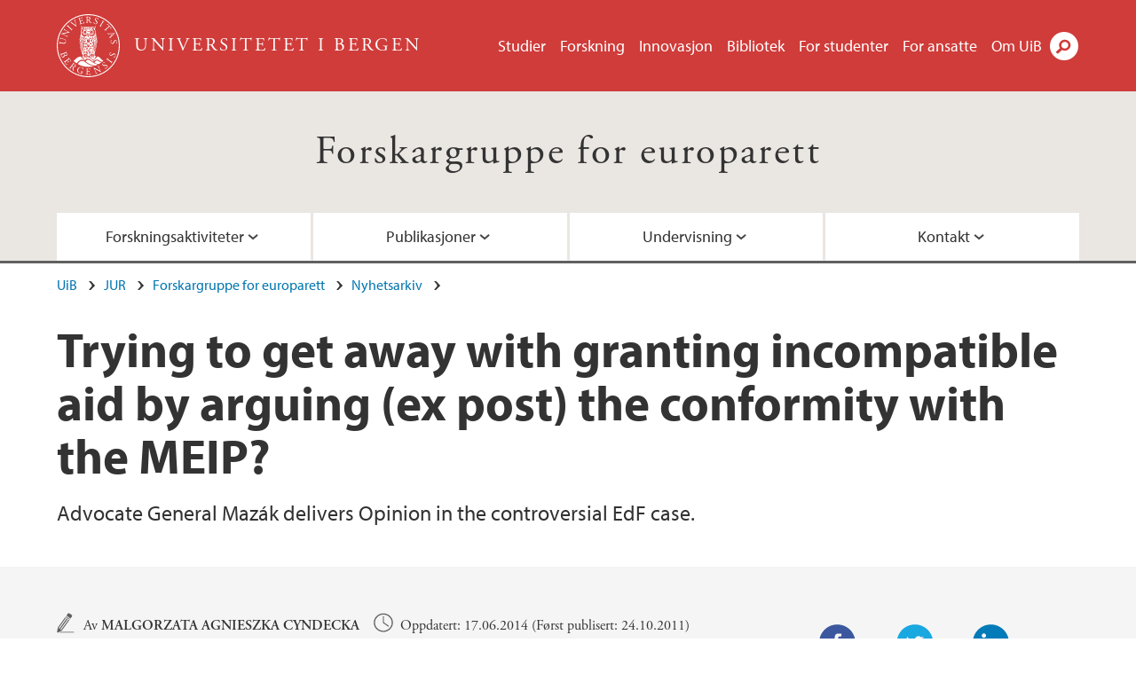

--- FILE ---
content_type: text/html; charset=utf-8
request_url: https://www.uib.no/fg/konkurranse/21303/trying-get-away-granting-incompatible-aid-arguing-ex-post-conformity-meip
body_size: 10314
content:
<!doctype html>
<html lang="nb" dir="ltr">
  <head>
    <link rel="profile" href="http://www.w3.org/1999/xhtml/vocab">
    <meta http-equiv="X-UA-Compatible" content="IE=edge">
    <meta name="MobileOptimized" content="width">
    <meta name="HandheldFriendly" content="true">
    <meta name="viewport" content="width=device-width">
<meta http-equiv="Content-Type" content="text/html; charset=utf-8" />
<link rel="shortcut icon" href="https://www.uib.no/sites/all/themes/uib/uib_w3/favicon.ico" type="image/vnd.microsoft.icon" />
<meta name="Last-Modified" content="2014-06-17T14:16:04Z" />
<meta name="description" content="Advocate General Mazák delivers Opinion in the controversial EdF case." />
<meta name="generator" content="Drupal 7 (https://www.drupal.org)" />
<link rel="canonical" href="https://www.uib.no/fg/konkurranse/21303/trying-get-away-granting-incompatible-aid-arguing-ex-post-conformity-meip" />
<meta property="og:site_name" content="Universitetet i Bergen" />
<meta property="og:type" content="article" />
<meta property="og:url" content="https://www.uib.no/fg/konkurranse/21303/trying-get-away-granting-incompatible-aid-arguing-ex-post-conformity-meip" />
<meta property="og:title" content="Trying to get away with granting incompatible aid by arguing (ex post) the conformity with the MEIP?" />
<meta property="og:description" content="Advocate General Mazák delivers Opinion in the controversial EdF case." />
<meta name="twitter:card" content="summary_large_image" />
<meta name="twitter:title" content="Trying to get away with granting incompatible aid by arguing (ex" />
<meta name="twitter:description" content="Advocate General Mazák delivers Opinion in the controversial EdF case." />
    <title>Trying to get away with granting incompatible aid by arguing (ex post) the conformity with the MEIP? | Forskargruppe for europarett | UiB</title>
<link type="text/css" rel="stylesheet" href="https://www.uib.no/sites/w3.uib.no/files/css/css_xE-rWrJf-fncB6ztZfd2huxqgxu4WO-qwma6Xer30m4.css" media="all" />
<link type="text/css" rel="stylesheet" href="https://www.uib.no/sites/w3.uib.no/files/css/css_Q7R7Blo9EYqLDI5rIlO_T3uTFBjIXjLpcqMHjTvVdmg.css" media="all" />
<link type="text/css" rel="stylesheet" href="https://www.uib.no/sites/w3.uib.no/files/css/css_nyTd1LtyGV4FMxplIMTXUR2pP5xwQtS1bYuhoPSCfb4.css" media="all" />
<link type="text/css" rel="stylesheet" href="https://www.uib.no/sites/w3.uib.no/files/css/css_hFjMpgojz5tLIvTCOXkG5jneFLTaWNX_hakVb3yaMeE.css" media="all" />
<link type="text/css" rel="stylesheet" href="https://www.uib.no/sites/w3.uib.no/files/css/css_3OmOXy6QprOkr48nRgtrypyE0V5QWVpjdpRaJc2Wx-o.css" media="all" />
<link type="text/css" rel="stylesheet" href="https://www.uib.no/sites/w3.uib.no/files/css/css_VVIwC6Oh2S6Yoj-dlw07AnQN33wARXuRRIf8pwRiu2U.css" media="print" />
<script type="text/javascript" src="https://www.uib.no/sites/w3.uib.no/files/js/js_pjM71W4fNn8eBgJgV1oVUUFnjlDTZvUMfj9SBg4sGgk.js"></script>
<script type="text/javascript" src="https://www.uib.no/sites/w3.uib.no/files/js/js_mOx0WHl6cNZI0fqrVldT0Ay6Zv7VRFDm9LexZoNN_NI.js"></script>
<script type="text/javascript">
<!--//--><![CDATA[//><!--
document.createElement( "picture" );
//--><!]]>
</script>
<script type="text/javascript" src="https://www.uib.no/sites/w3.uib.no/files/js/js_GOikDsJOX04Aww72M-XK1hkq4qiL_1XgGsRdkL0XlDo.js"></script>
<script type="text/javascript" src="https://www.uib.no/sites/w3.uib.no/files/js/js_W7d_28q_hjkbcmIVDovk-yKr2luT4FiNk44-vizla6o.js"></script>
<script type="text/javascript" src="https://www.uib.no/sites/w3.uib.no/files/js/js_gHk2gWJ_Qw_jU2qRiUmSl7d8oly1Cx7lQFrqcp3RXcI.js"></script>
<script type="text/javascript" src="https://www.uib.no/sites/w3.uib.no/files/js/js_KvbHN7b9Zot_iEP_9LELFf-1brlMesDZxnHT2EmkfLk.js"></script>
<script type="text/javascript">
<!--//--><![CDATA[//><!--
jQuery( document ).ready( function($){
  // Loading accordion (previously tabs)
  // Create an independent accordion for each div
  container = $(".uib-tabs-container > .tabs-content > div");
  container.accordion({
    header: "h2",
    collapsible: true,
    heightStyle: "content",
    active: false,
    activate: function(event, ui) {
      if (ui.newHeader.size()) {
        if(history.pushState) {
          history.pushState(null, null, '#' + $(event.target).attr('id'));
        }
      }
    }
  });
  if (window.location.hash) {
    $(".uib-tabs-container > .tabs-content > div"
      + window.location.hash).accordion('option', 'active', 0);
  }
});
//--><!]]>
</script>
<script type="text/javascript" src="https://www.uib.no/sites/w3.uib.no/files/js/js_N23fS6ooC-uvOJ2j7mtuBbVQeGAvoXnACb9oAiqrOPE.js"></script>
<script type="text/javascript" src="//use.typekit.net/yfr2tzw.js"></script>
<script type="text/javascript">
<!--//--><![CDATA[//><!--
try{Typekit.load();}catch(e){}
//--><!]]>
</script>
<script type="text/javascript">
<!--//--><![CDATA[//><!--
jQuery.extend(Drupal.settings, {"basePath":"\/","pathPrefix":"nb\/","setHasJsCookie":0,"ajaxPageState":{"theme":"uib_w3","theme_token":"SLf23tKWNbXiKs4Sh3YZIxU5cm_W-_Jwuuk6aYktddE","js":{"sites\/all\/modules\/picture\/picturefill\/picturefill.min.js":1,"sites\/all\/modules\/picture\/picture.min.js":1,"https:\/\/www.uib.no\/sites\/w3.uib.no\/files\/google_tag\/uib\/google_tag.script.js":1,"sites\/all\/modules\/jquery_update\/replace\/jquery\/1.12\/jquery.min.js":1,"0":1,"misc\/jquery-extend-3.4.0.js":1,"misc\/jquery-html-prefilter-3.5.0-backport.js":1,"misc\/jquery.once.js":1,"misc\/drupal.js":1,"sites\/all\/modules\/jquery_update\/js\/jquery_browser.js":1,"sites\/all\/modules\/jquery_update\/replace\/ui\/ui\/minified\/jquery.ui.core.min.js":1,"sites\/all\/modules\/jquery_update\/replace\/ui\/ui\/minified\/jquery.ui.widget.min.js":1,"sites\/all\/modules\/jquery_update\/replace\/ui\/ui\/minified\/jquery.ui.accordion.min.js":1,"misc\/form-single-submit.js":1,"misc\/form.js":1,"sites\/all\/modules\/entityreference\/js\/entityreference.js":1,"public:\/\/languages\/nb_HgNVoswgy9lcM2YhyQR9yibqFxF7lKyMjodOJuYe7_0.js":1,"sites\/all\/libraries\/colorbox\/jquery.colorbox-min.js":1,"sites\/all\/libraries\/DOMPurify\/purify.min.js":1,"sites\/all\/modules\/colorbox\/js\/colorbox.js":1,"sites\/all\/modules\/colorbox\/styles\/stockholmsyndrome\/colorbox_style.js":1,"sites\/all\/modules\/colorbox\/js\/colorbox_inline.js":1,"sites\/all\/themes\/uib\/uib_w3\/js\/mobile_menu.js":1,"sites\/all\/themes\/uib\/uib_w3\/js\/sortable.js":1,"sites\/all\/modules\/uib\/uib_search\/js\/uib_search.js":1,"sites\/all\/themes\/uib\/uib_w3\/js\/w3.js":1,"1":1,"sites\/all\/modules\/field_group\/field_group.js":1,"\/\/use.typekit.net\/yfr2tzw.js":1,"2":1},"css":{"modules\/system\/system.base.css":1,"modules\/system\/system.menus.css":1,"modules\/system\/system.messages.css":1,"modules\/system\/system.theme.css":1,"misc\/ui\/jquery.ui.core.css":1,"misc\/ui\/jquery.ui.theme.css":1,"misc\/ui\/jquery.ui.accordion.css":1,"modules\/field\/theme\/field.css":1,"modules\/node\/node.css":1,"sites\/all\/modules\/picture\/picture_wysiwyg.css":1,"modules\/user\/user.css":1,"sites\/all\/modules\/views\/css\/views.css":1,"sites\/all\/modules\/colorbox\/styles\/stockholmsyndrome\/colorbox_style.css":1,"sites\/all\/modules\/ctools\/css\/ctools.css":1,"sites\/all\/modules\/panels\/css\/panels.css":1,"modules\/locale\/locale.css":1,"sites\/all\/themes\/uib\/uib_w3\/css\/style.css":1,"sites\/all\/themes\/uib\/uib_w3\/css\/print.css":1}},"colorbox":{"opacity":"0.85","current":"{current} of {total}","previous":"\u00ab Prev","next":"Next \u00bb","close":"Lukk","maxWidth":"98%","maxHeight":"98%","fixed":true,"mobiledetect":true,"mobiledevicewidth":"480px","file_public_path":"\/sites\/w3.uib.no\/files","specificPagesDefaultValue":"admin*\nimagebrowser*\nimg_assist*\nimce*\nnode\/add\/*\nnode\/*\/edit\nprint\/*\nprintpdf\/*\nsystem\/ajax\nsystem\/ajax\/*"},"uib_search":{"url":"https:\/\/api.search.uib.no","index":"w3one","uib_search_boost_max":10,"uib_search_boost_min":0.0009765625},"urlIsAjaxTrusted":{"\/nb\/search":true,"https:\/\/www.google.com\/search":true},"field_group":{"div":"full","html5":"full"}});
//--><!]]>
</script>
  </head>
  <body class="html not-front not-logged-in no-sidebars page-node page-node- page-node-21303 node-type-uib-article i18n-nb uib-article__news area-17529" >
    <div id="skip-link">
      <a href="#main-content" class="element-invisible element-focusable">Hopp til hovedinnhold</a>
    </div>
<noscript aria-hidden="true"><iframe src="https://www.googletagmanager.com/ns.html?id=GTM-KLPBXPW" height="0" width="0" style="display:none;visibility:hidden"></iframe></noscript>
    <div class="header__wrapper">
      <header class="header">
        <a href="/nb" title="Hjem" rel="home" class="logo__link">
          <img src="https://www.uib.no/sites/all/themes/uib/uib_w3/logo.svg" alt="Hjem" class="logo__image" />
        </a>
            <div class="site-name">
            <a href="/nb" title="Hjem" rel="home"><span>Universitetet i Bergen</span></a>
          </div>
    <div class="region region-header">
    <nav class="mobile-menu"><div class="menu-button">Meny</div>
</nav><nav class="global-menu"><ul class="menu"><li class="first leaf menu__item"><a href="https://www.uib.no/studier" title="">Studier</a></li>
<li class="leaf menu__item"><a href="/nb/forskning" title="">Forskning</a></li>
<li class="leaf menu__item"><a href="/nb/innovasjon" title="">Innovasjon</a></li>
<li class="leaf menu__item"><a href="/nb/ub" title="">Bibliotek</a></li>
<li class="leaf menu__item"><a href="https://www.uib.no/forstudenter" title="">For studenter</a></li>
<li class="leaf menu__item"><a href="/nb/foransatte" title="">For ansatte</a></li>
<li class="last leaf menu__item"><a href="/nb/om" title="">Om UiB</a></li>
</ul></nav><div id="block-locale-language" class="block block-locale">

    
  <div class="content">
    <ul class="language-switcher-locale-url"><li class="en first"><a href="/en/node/21303" class="language-link" lang="en">English</a></li>
<li class="nb last active"><a href="/nb/fg/konkurranse/21303/trying-get-away-granting-incompatible-aid-arguing-ex-post-conformity-meip" class="language-link active" lang="nb">Norsk</a></li>
</ul>  </div>
</div>
<div id="block-uib-search-global-searchform" class="block block-uib-search">
  <div class="content">
    <form class="global-search" action="/nb/search" method="get" id="uib-search-form" accept-charset="UTF-8"><div><div class="lightbox form-wrapper" id="edit-lightbox--2"><div class="topbar-wrapper form-wrapper" id="edit-top--3"><div class="topbar form-wrapper" id="edit-top--4"><div class="spacer form-wrapper" id="edit-spacer--2"></div><div class="top-right form-wrapper" id="edit-right--3"><div class="close-lightbox form-wrapper" id="edit-close--2"><a href="/nb" class="closeme" id="edit-link--4">Lukk</a></div></div></div></div><div class="search-wrapper form-wrapper" id="edit-search--2"><label for="searchfield" class="element-invisible">Søkefelt</label>
<div class="form-item form-type-textfield form-item-searchtext">
 <input class="search-field form-text" name="qq" autocomplete="off" placeholder="Søk på uib.no" data-placeholder="Søk etter personer" id="searchfield" type="text" value=" " size="60" maxlength="128" />
</div>
<input type="submit" id="edit-submit--2" name="op" value="Søk" class="form-submit" /></div><fieldset class="right-selector form-wrapper" id="edit-right--4"><legend><span class="fieldset-legend">Filtrer på innhold</span></legend><div class="fieldset-wrapper"><div class="form-item form-type-checkboxes form-item-filters">
 <div id="search-filter-checkboxes" class="form-checkboxes"><div class="form-item form-type-checkbox form-item-filters-everything">
 <input name="uib_search_filters[]" type="checkbox" id="edit-filters-everything--2" value="everything" checked="checked" class="form-checkbox" />  <label class="option" for="edit-filters-everything--2">Alt innhold </label>

</div>
<div class="form-item form-type-checkbox form-item-filters-news">
 <input name="uib_search_filters[]" type="checkbox" id="edit-filters-news--2" value="news" class="form-checkbox" />  <label class="option" for="edit-filters-news--2">Nyheter </label>

</div>
<div class="form-item form-type-checkbox form-item-filters-study">
 <input name="uib_search_filters[]" type="checkbox" id="edit-filters-study--2" value="study" class="form-checkbox" />  <label class="option" for="edit-filters-study--2">Studier </label>

</div>
<div class="form-item form-type-checkbox form-item-filters-event">
 <input name="uib_search_filters[]" type="checkbox" id="edit-filters-event--2" value="event" class="form-checkbox" />  <label class="option" for="edit-filters-event--2">Arrangementer </label>

</div>
<div class="form-item form-type-checkbox form-item-filters-user">
 <input name="uib_search_filters[]" type="checkbox" id="edit-filters-user--2" value="user" class="form-checkbox" />  <label class="option" for="edit-filters-user--2">Personer </label>

</div>
<div class="form-item form-type-checkbox form-item-filters-employee-area">
 <input name="uib_search_filters[]" type="checkbox" id="edit-filters-employee-area--2" value="employee_area" class="form-checkbox" />  <label class="option" for="edit-filters-employee-area--2">Ansattsider </label>

</div>
</div>
<div class="description">Choose what results to return</div>
</div>
</div></fieldset>
<div class="results-wrapper form-wrapper" id="edit-results-wrapper--2"><div class="results form-wrapper" id="edit-results--2"><span class="results-bottom-anchor"></span>
</div></div></div><input type="hidden" name="form_build_id" value="form-gJRwD0UrWm8Cz5jGgQaNeJe9WFmvjbtRMfSORI-wtL8" />
<input type="hidden" name="form_id" value="uib_search__form" />
</div></form><form name="noscriptform" action="https://www.google.com/search" method="get" id="uib-search-noscript-form" accept-charset="UTF-8"><div><input class="search-button" type="submit" value="Søk" /><input name="as_sitesearch" value="uib.no" type="hidden" />
<input type="hidden" name="form_build_id" value="form-QhJvRqLwV2PF51WOCxdkFo_JxKUDTMRofOzf1wXfVco" />
<input type="hidden" name="form_id" value="uib_search__noscript_form" />
</div></form>  </div>
</div>
  </div>
      </header>
      <nav class="mobile_dropdown">
        <nav class="global-mobile-menu mobile noscript"><ul class="menu"><li class="first leaf menu__item"><a href="https://www.uib.no/studier" title="">Studier</a></li>
<li class="leaf menu__item"><a href="/nb/forskning" title="">Forskning</a></li>
<li class="leaf menu__item"><a href="/nb/innovasjon" title="">Innovasjon</a></li>
<li class="leaf menu__item"><a href="/nb/ub" title="">Bibliotek</a></li>
<li class="leaf menu__item"><a href="https://www.uib.no/forstudenter" title="">For studenter</a></li>
<li class="leaf menu__item"><a href="/nb/foransatte" title="">For ansatte</a></li>
<li class="last leaf menu__item"><a href="/nb/om" title="">Om UiB</a></li>
</ul></nav>      </nav>
    </div>
    <div class="subheader__wrapper">
    <span class="subheader__content" role="complementary"><a href="/nb/fg/konkurranse">Forskargruppe for europarett</a></span><nav class="mobile_area mobile_dropdown"><div class="area-mobile-menu"><ul class="menu"><li class="first expanded menu__item"><a href="/nb/fg/konkurranse/140504/prosjekter" title="">Forskningsaktiviteter</a><ul class="menu"><li class="first leaf"><a href="https://www.uib.no/centenol" title="">The Centre on the Europeanization of Norwegian Law (CENTENOL)</a></li>
<li class="leaf"><a href="https://beccle.no/" title="">Bergen Center for Competition Law and Economics (BECCLE)</a></li>
<li class="leaf"><a href="/nb/fg/konkurranse/81435/forskningsprosjekter" title="">Forskningsprosjekter</a></li>
<li class="leaf"><a href="/nb/fg/konkurranse/153484/samarbeid" title="">Samarbeid</a></li>
<li class="last leaf"><a href="/nb/fg/arbeidsliv/152016/om-forskergruppen-arbeidsliv" title="">Arbeidsrettsforskning</a></li>
</ul></li>
<li class="expanded menu__item"><a href="/nb/fg/konkurranse/81439/publikasjoner">Publikasjoner</a><ul class="menu"><li class="first leaf"><a href="https://app.cristin.no/search.jsf?t=%20Ingrid%20Margrethe%20Halvorsen%20Barlund" title="">Publikasjoner av Ingrid Margrethe Halvorsen Barlund</a></li>
<li class="leaf"><a href="https://app.cristin.no/persons/show.jsf?id=15108" title="">Publikasjoner av Christian Franklin</a></li>
<li class="leaf"><a href="https://app.cristin.no/persons/show.jsf?id=51640" title="">Publikasjoner av Malgorzata Agnieszka Cyndecka </a></li>
<li class="leaf"><a href="https://app.cristin.no/persons/show.jsf?id=46259" title="">Publikasjoner av Bjørnar Borvik</a></li>
<li class="leaf"><a href="https://app.cristin.no/persons/show.jsf?id=47157" title="">Publikasjoner av Halvard Haukeland Fredriksen</a></li>
<li class="leaf"><a href="https://app.cristin.no/persons/show.jsf?id=584602" title="">Publikasjoner av Ignacio Herrera Anchustegui</a></li>
<li class="leaf"><a href="https://app.cristin.no/persons/show.jsf?id=655178 " title="">Publikasjoner av Kristian Strømsnes</a></li>
<li class="leaf"><a href="https://app.cristin.no/persons/show.jsf?id=556744 " title="">Publikasjoner av Linda Midtun</a></li>
<li class="leaf"><a href="https://app.cristin.no/persons/show.jsf?id=48931" title="">Publikasjoner av Ronny Gjendemsjø</a></li>
<li class="leaf"><a href="https://app.cristin.no/persons/show.jsf?id=50260 " title="">Publikasjoner av Tore Lunde</a></li>
<li class="leaf"><a href="https://app.cristin.no/persons/show.jsf?id=6026" title="">Publikasjoner av Melanie Hack</a></li>
<li class="leaf"><a href="/nb/fg/konkurranse/145835/avlagte-doktorgrader-tilknyttet-forskergruppen-eue%C3%B8s-konkurranse-og">Oversikt over doktoravhandlinger</a></li>
<li class="last leaf"><a href="https://app.cristin.no/persons/show.jsf?id=1311809" title="">Publikasjoner av Liliia Oprysk</a></li>
</ul></li>
<li class="expanded menu__item"><a href="#">Undervisning</a><ul class="menu"><li class="first leaf"><a href="https://www4.uib.no/emner/JUS221" title="">Rettsstaten</a></li>
<li class="leaf"><a href="https://www4.uib.no/emner/JUS2309" title="">Competition Law</a></li>
<li class="leaf"><a href="https://www.uib.no/emne/JUS260-2-D" title="">Marknadsføringsrett</a></li>
<li class="leaf"><a href="https://www4.uib.no/en/courses/JUS2316" title="">Law of the Sea and its Uses</a></li>
<li class="leaf"><a href="https://www4.uib.no/en/courses/JUS3503" title="">Privacy and Data protection - GDPR</a></li>
<li class="leaf"><a href="https://www4.uib.no/emner/DIGI113" title="">GDPR og personvern</a></li>
<li class="leaf"><a href="https://www4.uib.no/emner/JUS2314" title="">EU Copyright Law - Bachelor</a></li>
<li class="leaf"><a href="https://www4.uib.no/emner/JUS3514" title="">EU Copyright Law - Master</a></li>
<li class="leaf"><a href="https://www4.uib.no/en/courses/JUS2301" title="">Free Movement under EU and EEA Internal Market Law</a></li>
<li class="leaf"><a href="https://www4.uib.no/en/courses/JUS3500" title="">EU and EEA Institutional Law and Policymaking</a></li>
<li class="leaf"><a href="https://www4.uib.no/en/courses/JUS3502" title="">EU and EEA State Aid Law </a></li>
<li class="leaf"><a href="https://www4.uib.no/en/courses/JUS285-2-A" title="">EU and EEA Public Procurement Law</a></li>
<li class="leaf"><a href="https://www4.uib.no/en/courses/JUS330-A" title="">EEA Moot Court</a></li>
<li class="leaf"><a href="/nb/fg/konkurranse/129963/master-og-stormaster-i-eue%C3%B8s-konkurranse-og-markedsrett" title="">Master- og stormasteroppgave tilknyttet forskergruppen</a></li>
<li class="last leaf"><a href="https://www.uib.no/studier/LLM-EU" title="">Master of Laws (LL.M.) Programme in EU and EEA Law</a></li>
</ul></li>
<li class="last expanded menu__item"><a href="/nb/fg/konkurranse/81384/om-forskergruppen-europarett" title="">Kontakt</a><ul class="menu"><li class="first leaf"><a href="/nb/fg/konkurranse/81384/om-forskergruppen-europarett" title="">Om forskergruppen</a></li>
<li class="last leaf"><a href="/nb/fg/konkurranse/personer" title="">Forskergruppens medlemmer</a></li>
</ul></li>
</ul></div></nav>        </div>
    <nav id="main-menu">
<ul class="menu"><li class="first expanded menu__item"><a href="/nb/fg/konkurranse/140504/prosjekter" title="">Forskningsaktiviteter</a><ul class="menu"><li class="first leaf"><a href="https://www.uib.no/centenol" title="">The Centre on the Europeanization of Norwegian Law (CENTENOL)</a></li>
<li class="leaf"><a href="https://beccle.no/" title="">Bergen Center for Competition Law and Economics (BECCLE)</a></li>
<li class="leaf"><a href="/nb/fg/konkurranse/81435/forskningsprosjekter" title="">Forskningsprosjekter</a></li>
<li class="leaf"><a href="/nb/fg/konkurranse/153484/samarbeid" title="">Samarbeid</a></li>
<li class="last leaf"><a href="/nb/fg/arbeidsliv/152016/om-forskergruppen-arbeidsliv" title="">Arbeidsrettsforskning</a></li>
</ul></li>
<li class="expanded menu__item"><a href="/nb/fg/konkurranse/81439/publikasjoner">Publikasjoner</a><ul class="menu"><li class="first leaf"><a href="https://app.cristin.no/search.jsf?t=%20Ingrid%20Margrethe%20Halvorsen%20Barlund" title="">Publikasjoner av Ingrid Margrethe Halvorsen Barlund</a></li>
<li class="leaf"><a href="https://app.cristin.no/persons/show.jsf?id=15108" title="">Publikasjoner av Christian Franklin</a></li>
<li class="leaf"><a href="https://app.cristin.no/persons/show.jsf?id=51640" title="">Publikasjoner av Malgorzata Agnieszka Cyndecka </a></li>
<li class="leaf"><a href="https://app.cristin.no/persons/show.jsf?id=46259" title="">Publikasjoner av Bjørnar Borvik</a></li>
<li class="leaf"><a href="https://app.cristin.no/persons/show.jsf?id=47157" title="">Publikasjoner av Halvard Haukeland Fredriksen</a></li>
<li class="leaf"><a href="https://app.cristin.no/persons/show.jsf?id=584602" title="">Publikasjoner av Ignacio Herrera Anchustegui</a></li>
<li class="leaf"><a href="https://app.cristin.no/persons/show.jsf?id=655178 " title="">Publikasjoner av Kristian Strømsnes</a></li>
<li class="leaf"><a href="https://app.cristin.no/persons/show.jsf?id=556744 " title="">Publikasjoner av Linda Midtun</a></li>
<li class="leaf"><a href="https://app.cristin.no/persons/show.jsf?id=48931" title="">Publikasjoner av Ronny Gjendemsjø</a></li>
<li class="leaf"><a href="https://app.cristin.no/persons/show.jsf?id=50260 " title="">Publikasjoner av Tore Lunde</a></li>
<li class="leaf"><a href="https://app.cristin.no/persons/show.jsf?id=6026" title="">Publikasjoner av Melanie Hack</a></li>
<li class="leaf"><a href="/nb/fg/konkurranse/145835/avlagte-doktorgrader-tilknyttet-forskergruppen-eue%C3%B8s-konkurranse-og">Oversikt over doktoravhandlinger</a></li>
<li class="last leaf"><a href="https://app.cristin.no/persons/show.jsf?id=1311809" title="">Publikasjoner av Liliia Oprysk</a></li>
</ul></li>
<li class="expanded menu__item"><a href="#">Undervisning</a><ul class="menu"><li class="first leaf"><a href="https://www4.uib.no/emner/JUS221" title="">Rettsstaten</a></li>
<li class="leaf"><a href="https://www4.uib.no/emner/JUS2309" title="">Competition Law</a></li>
<li class="leaf"><a href="https://www.uib.no/emne/JUS260-2-D" title="">Marknadsføringsrett</a></li>
<li class="leaf"><a href="https://www4.uib.no/en/courses/JUS2316" title="">Law of the Sea and its Uses</a></li>
<li class="leaf"><a href="https://www4.uib.no/en/courses/JUS3503" title="">Privacy and Data protection - GDPR</a></li>
<li class="leaf"><a href="https://www4.uib.no/emner/DIGI113" title="">GDPR og personvern</a></li>
<li class="leaf"><a href="https://www4.uib.no/emner/JUS2314" title="">EU Copyright Law - Bachelor</a></li>
<li class="leaf"><a href="https://www4.uib.no/emner/JUS3514" title="">EU Copyright Law - Master</a></li>
<li class="leaf"><a href="https://www4.uib.no/en/courses/JUS2301" title="">Free Movement under EU and EEA Internal Market Law</a></li>
<li class="leaf"><a href="https://www4.uib.no/en/courses/JUS3500" title="">EU and EEA Institutional Law and Policymaking</a></li>
<li class="leaf"><a href="https://www4.uib.no/en/courses/JUS3502" title="">EU and EEA State Aid Law </a></li>
<li class="leaf"><a href="https://www4.uib.no/en/courses/JUS285-2-A" title="">EU and EEA Public Procurement Law</a></li>
<li class="leaf"><a href="https://www4.uib.no/en/courses/JUS330-A" title="">EEA Moot Court</a></li>
<li class="leaf"><a href="/nb/fg/konkurranse/129963/master-og-stormaster-i-eue%C3%B8s-konkurranse-og-markedsrett" title="">Master- og stormasteroppgave tilknyttet forskergruppen</a></li>
<li class="last leaf"><a href="https://www.uib.no/studier/LLM-EU" title="">Master of Laws (LL.M.) Programme in EU and EEA Law</a></li>
</ul></li>
<li class="last expanded menu__item"><a href="/nb/fg/konkurranse/81384/om-forskergruppen-europarett" title="">Kontakt</a><ul class="menu"><li class="first leaf"><a href="/nb/fg/konkurranse/81384/om-forskergruppen-europarett" title="">Om forskergruppen</a></li>
<li class="last leaf"><a href="/nb/fg/konkurranse/personer" title="">Forskergruppens medlemmer</a></li>
</ul></li>
</ul>    </nav>
    <main>
      <a id="main-content"></a>
      <div class="tabs"></div>
      <div class="content-top-wrapper">
        <div class="content-top">
          <div class="uib_breadcrumb"><nav class="breadcrumb" role="navigation"><ol><li><a href="/nb">UiB</a> </li><li><a href="/nb/jur">JUR</a> </li><li><a href="/nb/fg/konkurranse">Forskargruppe for europarett</a> </li><li><a href="/nb/fg/konkurranse/nyhetsarkiv">Nyhetsarkiv</a> </li></ol></nav></div>
<h1>Trying to get away with granting incompatible aid by arguing (ex post) the conformity with the MEIP?</h1>
<p class="field field-name-field-uib-lead field-type-text-long field-label-hidden field-wrapper">
      Advocate General Mazák delivers Opinion in the controversial EdF case.  </p>
        </div>
      </div>
      <div class="content-main-wrapper">
<h2 class="element-invisible">Hovedinnhold</h2>
  <div class="region region-content">
    <div id="block-system-main" class="block block-system">

    
  <div class="content">
    <div id="node-21303" class="node node-uib-article clearfix">

  
                
  
  <div class="content">
    <div class="field field-name-field-uib-text field-type-text-long field-label-hidden field-wrapper"><div  class="field-items"><div  class="field-item odd"><div class="article-info"><span class="uib-news-byline">Av <span class="uib-author"><span class="ext_auth">Malgorzata Agnieszka Cyndecka</span></span></span><span class="uib-date-info">Oppdatert: 17.06.2014 (Først publisert: 24.10.2011)</span></div><p>On 20 October 2011 AG Mazák delivered his <a href="http://curia.europa.eu/jurisp/cgi-bin/form.pl?lang=EN&amp;Submit=rechercher&amp;numaff=C-124/10">Opinion</a> in case C-124/10 P “Commission v Électricité de France (EdF) and Others”.<a href="#_ftn1">[1]</a> The case concerns <a href="http://curia.europa.eu/jurisp/cgi-bin/form.pl?lang=EN&amp;Submit=rechercher&amp;numaff=C-124/10">the appealed by the Commission</a> ruling handed down by the General Court (GC) in case <a href="http://curia.europa.eu/jurisp/cgi-bin/form.pl?lang=EN&amp;Submit=rechercher&amp;numaff=T-156/04">T-156/04 "EdF v Commission" </a>on 15 December 2009. AG Mazák considers the appeal admissible and proposes that the judgment be set aside (as far as Articles 3 and 4 of the <a href="http://eur-lex.europa.eu/LexUriServ/LexUriServ.do?uri=OJ:L:2005:049:0009:0029:EN:PDF">Commission Decision</a> are concerned) and the case be referred back to the GC for reconsideration.<br /><br /></p><p>The appealed judgment is one of the most debated ones among the recently delivered in the field of EU/EEA State aid law. The GC gave rise to much controversy when it concluded that the Commission had erred in law by denying the application of the Market Economy Investor Principle (MEIP) to a tax waiver while the common ground is that the MEIP does not apply to fiscal measures. Adopting such kind of measure lies within the sole competence of the State (its capacity as public authority) and since no private operator could ever adopt it the applicability of the MEIP is excluded. However, the GC stated that the form of the measure was irrelevant to that issue. On the contrary, one should look at the measure’s nature, its subject-matter and the rules to which it is subject, while taking into account the objective pursued. The Court stated that it could not have been ruled out that the tax exemption had a commercial objective due to being converted into a capital injection.<br /><br /></p><p>AG Mazák concludes, however, that the GC erred in its characterisation of the facts when it considered that France had converted a tax claim into capital. Moreover, France and EdF mentioned the alleged application of the MEIP first after 18 months since the Commission had opened the formal investigation procedure. Additionally, in line with the “classic” definition of aid under Article 107(1) TFEU (and Article 61(1) EEA), the objective pursued by the grantor of aid is of no relevance to qualifying a State measure as aid. It is the effect, i.e. the conferred economic advantage that is of sole importance. Furthermore, by allowing the applicability of the MEIP to tax measures the GC disregarded the distinction between the State acting as public authority and private investor, which resulted in distorting the principle of equality of undertakings and endangering legal certainty and transparency. Finally, AG argues that the GC erred in law in finding that the Commission borne the burden of proof as to whether the measure had been taken in conformity with the MEIP. In his opinion it is the Member State, which attempts to rely on the MEIP that has to prove meeting the conditions of conformity with the MEIP. The Judges of the Court of Justice are now beginning their deliberations in this case.<br /><br /></p><p><em><a href="#_ftnref1">[1]</a> Électricité de France is a public undertaking that produces, transmits and distributes electricity, particularly throughout France. In 1997 its balance sheet was restructured and the resulting from it corporate tax amounting to €888.89 million was waived. The Commission determined the measure to be illegal aid that was to be repaid (€1.217 billion with interest rate). France and EdF argued before the GC that the tax exemption constituted in fact a capital injection (a recapitalization measure being part of the process of restructuring) undertaken in conformity with the MEIP.</em></p></div></div></div><div class=" group-article-sidebar field-group-div"><div class="group-event-info"></div></div><section class="group-related-persons field-group-html5"></section><section class="group-related-content field-group-html5"></section><div id="block-service-links-service-links" class="block block-service-links">

    
  <div class="content">
    <div class="service-links"><div class="item-list"><ul><li class="first"><a href="https://twitter.com/share?url=https%3A//www.uib.no/nb/fg/konkurranse/21303/trying-get-away-granting-incompatible-aid-arguing-ex-post-conformity-meip&amp;text=Trying%20to%20get%20away%20with%20granting%20incompatible%20aid%20by%20arguing%20%28ex%20post%29%20the%20conformity%20with%20the%20MEIP%3F" title="Del på Twitter (Visning av twitter-strøm fungerer dessverre ikke lenger.)" class="icons-social-twitter" rel="nofollow" onClick="ga(&#039;send&#039;, {&#039;hitType&#039;:&#039;Twitter&#039;, &#039;eventCategory&#039;:&#039;SocialMediaButtons&#039;, &#039;eventAction&#039;:&#039;Share&#039;,  &#039;eventLabel&#039;:&#039;node/21303&#039;})">Twitter</a></li>
<li><a href="https://www.linkedin.com/shareArticle?mini=true&amp;url=https%3A//www.uib.no/nb/fg/konkurranse/21303/trying-get-away-granting-incompatible-aid-arguing-ex-post-conformity-meip&amp;title=Trying%20to%20get%20away%20with%20granting%20incompatible%20aid%20by%20arguing%20%28ex%20post%29%20the%20conformity%20with%20the%20MEIP%3F&amp;summary=&amp;source=Universitetet%20i%20Bergen" title="Del på LinkedIn" class="icons-social-linkedin" rel="nofollow" onClick="ga(&#039;send&#039;, {&#039;hitType&#039;:&#039;Linkedin&#039;, &#039;eventCategory&#039;:&#039;SocialMediaButtons&#039;, &#039;eventAction&#039;:&#039;Share&#039;,  &#039;eventLabel&#039;:&#039;node/21303&#039;})">LinkedIn</a></li>
<li class="last"><a href="https://www.facebook.com/sharer.php?u=https%3A//www.uib.no/nb/fg/konkurranse/21303/trying-get-away-granting-incompatible-aid-arguing-ex-post-conformity-meip&amp;t=Trying%20to%20get%20away%20with%20granting%20incompatible%20aid%20by%20arguing%20%28ex%20post%29%20the%20conformity%20with%20the%20MEIP%3F" title="Del på Facebook" class="icons-social-facebook" rel="nofollow" onClick="ga(&#039;send&#039;, {&#039;hitType&#039;:&#039;Facebook&#039;, &#039;eventCategory&#039;:&#039;SocialMediaButtons&#039;, &#039;eventAction&#039;:&#039;Share&#039;,  &#039;eventLabel&#039;:&#039;node/21303&#039;})">Facebook</a></li>
</ul></div></div>  </div>
</div>
  </div>

  
  
</div>
  </div>
</div>
  </div>
      </div>
    </main>
    <footer>
        <div class="footer-wrapper mobile_area">
          <nav class="main-menu__expanded">
<ul class="menu"><li class="first expanded menu__item"><a href="/nb/fg/konkurranse/140504/prosjekter" title="">Forskningsaktiviteter</a><ul class="menu"><li class="first leaf"><a href="https://www.uib.no/centenol" title="">The Centre on the Europeanization of Norwegian Law (CENTENOL)</a></li>
<li class="leaf"><a href="https://beccle.no/" title="">Bergen Center for Competition Law and Economics (BECCLE)</a></li>
<li class="leaf"><a href="/nb/fg/konkurranse/81435/forskningsprosjekter" title="">Forskningsprosjekter</a></li>
<li class="leaf"><a href="/nb/fg/konkurranse/153484/samarbeid" title="">Samarbeid</a></li>
<li class="last leaf"><a href="/nb/fg/arbeidsliv/152016/om-forskergruppen-arbeidsliv" title="">Arbeidsrettsforskning</a></li>
</ul></li>
<li class="expanded menu__item"><a href="/nb/fg/konkurranse/81439/publikasjoner">Publikasjoner</a><ul class="menu"><li class="first leaf"><a href="https://app.cristin.no/search.jsf?t=%20Ingrid%20Margrethe%20Halvorsen%20Barlund" title="">Publikasjoner av Ingrid Margrethe Halvorsen Barlund</a></li>
<li class="leaf"><a href="https://app.cristin.no/persons/show.jsf?id=15108" title="">Publikasjoner av Christian Franklin</a></li>
<li class="leaf"><a href="https://app.cristin.no/persons/show.jsf?id=51640" title="">Publikasjoner av Malgorzata Agnieszka Cyndecka </a></li>
<li class="leaf"><a href="https://app.cristin.no/persons/show.jsf?id=46259" title="">Publikasjoner av Bjørnar Borvik</a></li>
<li class="leaf"><a href="https://app.cristin.no/persons/show.jsf?id=47157" title="">Publikasjoner av Halvard Haukeland Fredriksen</a></li>
<li class="leaf"><a href="https://app.cristin.no/persons/show.jsf?id=584602" title="">Publikasjoner av Ignacio Herrera Anchustegui</a></li>
<li class="leaf"><a href="https://app.cristin.no/persons/show.jsf?id=655178 " title="">Publikasjoner av Kristian Strømsnes</a></li>
<li class="leaf"><a href="https://app.cristin.no/persons/show.jsf?id=556744 " title="">Publikasjoner av Linda Midtun</a></li>
<li class="leaf"><a href="https://app.cristin.no/persons/show.jsf?id=48931" title="">Publikasjoner av Ronny Gjendemsjø</a></li>
<li class="leaf"><a href="https://app.cristin.no/persons/show.jsf?id=50260 " title="">Publikasjoner av Tore Lunde</a></li>
<li class="leaf"><a href="https://app.cristin.no/persons/show.jsf?id=6026" title="">Publikasjoner av Melanie Hack</a></li>
<li class="leaf"><a href="/nb/fg/konkurranse/145835/avlagte-doktorgrader-tilknyttet-forskergruppen-eue%C3%B8s-konkurranse-og">Oversikt over doktoravhandlinger</a></li>
<li class="last leaf"><a href="https://app.cristin.no/persons/show.jsf?id=1311809" title="">Publikasjoner av Liliia Oprysk</a></li>
</ul></li>
<li class="expanded menu__item"><a href="#">Undervisning</a><ul class="menu"><li class="first leaf"><a href="https://www4.uib.no/emner/JUS221" title="">Rettsstaten</a></li>
<li class="leaf"><a href="https://www4.uib.no/emner/JUS2309" title="">Competition Law</a></li>
<li class="leaf"><a href="https://www.uib.no/emne/JUS260-2-D" title="">Marknadsføringsrett</a></li>
<li class="leaf"><a href="https://www4.uib.no/en/courses/JUS2316" title="">Law of the Sea and its Uses</a></li>
<li class="leaf"><a href="https://www4.uib.no/en/courses/JUS3503" title="">Privacy and Data protection - GDPR</a></li>
<li class="leaf"><a href="https://www4.uib.no/emner/DIGI113" title="">GDPR og personvern</a></li>
<li class="leaf"><a href="https://www4.uib.no/emner/JUS2314" title="">EU Copyright Law - Bachelor</a></li>
<li class="leaf"><a href="https://www4.uib.no/emner/JUS3514" title="">EU Copyright Law - Master</a></li>
<li class="leaf"><a href="https://www4.uib.no/en/courses/JUS2301" title="">Free Movement under EU and EEA Internal Market Law</a></li>
<li class="leaf"><a href="https://www4.uib.no/en/courses/JUS3500" title="">EU and EEA Institutional Law and Policymaking</a></li>
<li class="leaf"><a href="https://www4.uib.no/en/courses/JUS3502" title="">EU and EEA State Aid Law </a></li>
<li class="leaf"><a href="https://www4.uib.no/en/courses/JUS285-2-A" title="">EU and EEA Public Procurement Law</a></li>
<li class="leaf"><a href="https://www4.uib.no/en/courses/JUS330-A" title="">EEA Moot Court</a></li>
<li class="leaf"><a href="/nb/fg/konkurranse/129963/master-og-stormaster-i-eue%C3%B8s-konkurranse-og-markedsrett" title="">Master- og stormasteroppgave tilknyttet forskergruppen</a></li>
<li class="last leaf"><a href="https://www.uib.no/studier/LLM-EU" title="">Master of Laws (LL.M.) Programme in EU and EEA Law</a></li>
</ul></li>
<li class="last expanded menu__item"><a href="/nb/fg/konkurranse/81384/om-forskergruppen-europarett" title="">Kontakt</a><ul class="menu"><li class="first leaf"><a href="/nb/fg/konkurranse/81384/om-forskergruppen-europarett" title="">Om forskergruppen</a></li>
<li class="last leaf"><a href="/nb/fg/konkurranse/personer" title="">Forskergruppens medlemmer</a></li>
</ul></li>
</ul>          </nav>
          <div class="footer">
<div id="block-uib-area-colophon-2" class="block block-uib-area">

    
  <div class="content">
    <div class="contact"><span>Kontakt oss</span>
<a href="mailto:post@jurfa.uib.no">post@jurfa.uib.no</a><span>+47 55 58 95 00</span>
<span>Universitetet i Bergen<br>Det juridiske fakultet<br>Postboks 7806<br>5020 BERGEN</span>
</div><div class="visit"><span>Besøk oss</span>
<span>Magnus Lagabøtes plass 1<br>5010 Bergen</span>
<span><a href="/nb/fg/konkurranse/kart">Se områdekart</a></span></div>  </div>
</div>
<div class="field field-name-field-uib-social-media field-type-text field-label-above field-wrapper">
      <span class="field-label">Følg oss</span>
    <div class="field-items">
          <div class="field-item even"><a href="https://www.instagram.com/berg_researchgroup" class="icons-social-instagram" title="Følg oss på Instagram" onClick="ga(&#039;send&#039;, {&#039;hitType&#039;:&#039;instagram&#039;, &#039;eventCategory&#039;:&#039;SocialMediaButtons&#039;, &#039;eventAction&#039;:&#039;Follow&#039;, &#039;eventLabel&#039;:&#039;node/21303&#039;})">instagram</a></div>
          <div class="field-item odd"><a href="https://www.linkedin.com/in/uibeea" class="icons-social-linkedin" title="Følg oss på LinkedIn" onClick="ga(&#039;send&#039;, {&#039;hitType&#039;:&#039;linkedin&#039;, &#039;eventCategory&#039;:&#039;SocialMediaButtons&#039;, &#039;eventAction&#039;:&#039;Follow&#039;, &#039;eventLabel&#039;:&#039;node/21303&#039;})">linkedin</a></div>
          <div class="field-item even"><a href="https://facebook.com/@BERGfab " class="icons-social-facebook" title="Følg oss på Facebook" onClick="ga(&#039;send&#039;, {&#039;hitType&#039;:&#039;facebook&#039;, &#039;eventCategory&#039;:&#039;SocialMediaButtons&#039;, &#039;eventAction&#039;:&#039;Follow&#039;, &#039;eventLabel&#039;:&#039;node/21303&#039;})">facebook</a></div>
          <div class="field-item odd"><a href="https://twitter.com/BERG_tweets" class="icons-social-twitter" title="Følg oss på Twitter" onClick="ga(&#039;send&#039;, {&#039;hitType&#039;:&#039;twitter&#039;, &#039;eventCategory&#039;:&#039;SocialMediaButtons&#039;, &#039;eventAction&#039;:&#039;Follow&#039;, &#039;eventLabel&#039;:&#039;node/21303&#039;})">twitter</a></div>
      </div>
</div>
          </div>
        </div>
        <div class="footer-bottom-wrapper">
          <div class="footer-bottom">
<div id="block-uib-area-bottom-links" class="block block-uib-area">

    
  <div class="content">
    <div class="item-list"><ul><li class="first"><a href="/nb/kontakt" class="link-contact-info">Kontakt UiB</a></li>
<li><a href="/nb/om/84775/ledige-stillinger-ved-uib" class="link-vacant-positions">Ledige stillinger</a></li>
<li><a href="/nb/ka/50664/presserom" class="link-press">Presse</a></li>
<li><a href="/nb/ka/50897/informasjonskapsler-og-personvern" class="link-info-cookies">Om informasjonskapsler</a></li>
<li><a href="/nb/personvern/118933/personvernerkl%C3%A6ring-universitetet-i-bergen" class="link-privacy">Personvern</a></li>
<li class="last"><a href="https://www.uib.no/tilgjengelighetserklearing" class="link-accessibility-statement">Tilgjengelighetserklæring</a></li>
</ul></div>  </div>
</div>
          </div>
        </div>
    </footer>
<script type="text/javascript" src="https://www.uib.no/sites/w3.uib.no/files/js/js_7-q4xx5FaXgFWWma9tMCS9Q__822jcg6rhczPisS8LQ.js"></script>
  </body>
</html>
